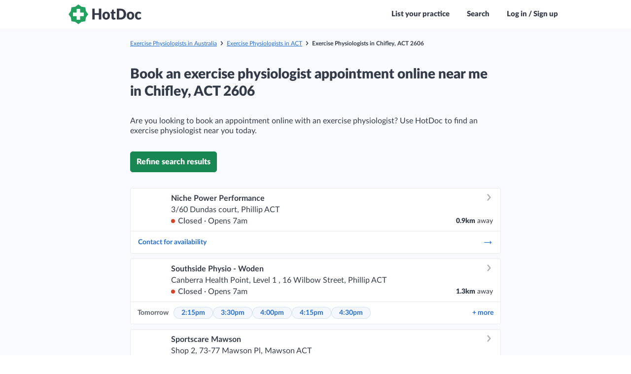

--- FILE ---
content_type: text/html; charset=utf-8
request_url: https://www.hotdoc.com.au/find/exercise-physiologist/ACT/chifley-2606
body_size: 4232
content:
<!DOCTYPE html><html lang="en"><head><meta name='csrf-param' content='authenticity_token' />
<meta name='csrf-token' content='W4rnN313BTT6p_HrvrrlS7Vk4d4GeEWaB6undyuCShtIoUtRtHketjGRdyd3v2Iechi-O-HXj-sAbPZI06yn6A' />
<meta name='front-end-build-version' content='40535' />
<meta name='front-end-build-params' content='app_name=bookings' />
<meta name='front-end-build-url' content='/front_end_builds/best?app_name=bookings&format=json' />
    <meta charset="utf-8">
    <meta name="fragment" content="!">
    <meta http-equiv="X-UA-Compatible" content="IE=edge">
    <meta name="viewport" content="width=device-width, initial-scale=1.0, height=device-height, viewport-fit=cover">

    <title name="title" data-static="meta">Find a Doctor, GP, Dentist or Healthcare Specialist near you - HotDoc</title>
    <meta name="description" content="Book an online appointment with your preferred healthcare provider all over Australia. See up to date availability and book instantly." data-static="meta">
    <meta name="robots" content="index, follow" data-static="meta">

    
    <meta name="bookings/config/environment" content="%7B%22modulePrefix%22%3A%22bookings%22%2C%22environment%22%3A%22production%22%2C%22locationType%22%3A%22history%22%2C%22rootURL%22%3A%22%2F%22%2C%22buildConfig%22%3A%7B%22buildRevision%22%3A%22web-5.0053.0%2B8b2e125%22%2C%22buildVersion%22%3A%225.0053.0%22%2C%22isWebBuild%22%3Atrue%2C%22isNativeBuild%22%3Afalse%2C%22isNativeBuildReal%22%3Afalse%2C%22isNativeIOSBuild%22%3Afalse%2C%22isNativeAndroidBuild%22%3Afalse%2C%22isNativeReleaseBuild%22%3Afalse%2C%22isNativeLiveReload%22%3Afalse%2C%22appHost%22%3A%22https%3A%2F%2Fwww.hotdoc.com.au%22%2C%22cdnHost%22%3A%22https%3A%2F%2Fcdn.hotdoc.com.au%22%2C%22apiHost%22%3A%22%22%2C%22apiAcceptHeader%22%3A%22application%2Fau.com.hotdoc.v5%22%2C%22deployTarget%22%3A%22production%22%2C%22isDevelopment%22%3Afalse%2C%22isTest%22%3Afalse%2C%22isStaging%22%3Afalse%2C%22isProduction%22%3Atrue%2C%22isProductionLike%22%3Atrue%2C%22isCI%22%3Atrue%2C%22isVRT%22%3Afalse%2C%22appHosts%22%3A%7B%22staging%22%3A%22https%3A%2F%2Fstaging-1.internal.hotdoc.com.au%22%2C%22production%22%3A%22https%3A%2F%2Fwww.hotdoc.com.au%22%7D%2C%22apiHosts%22%3A%7B%22localhost%22%3A%22http%3A%2F%2F10.178.80.5%3A5000%22%2C%22staging%22%3A%22https%3A%2F%2Fstaging-1.internal.hotdoc.com.au%22%2C%22production%22%3A%22https%3A%2F%2Fwww.hotdoc.com.au%22%7D%2C%22cdnHosts%22%3A%7B%22staging%22%3A%22https%3A%2F%2Fau-com-hotdoc-ember-staging.s3.amazonaws.com%22%2C%22production%22%3A%22https%3A%2F%2Fcdn.hotdoc.com.au%22%7D%2C%22febNotifyEndpoints%22%3A%7B%22staging%22%3A%22https%3A%2F%2Fqa.hotdoc.com.au%22%2C%22production%22%3A%22https%3A%2F%2Fwww.hotdoc.com.au%22%7D%2C%22features%22%3A%7B%22listClinicsOnEmptySearch%22%3Afalse%2C%22vaccineBannerEnabled%22%3Atrue%2C%22showHotDocBrandingInWhitelabelledApp%22%3Atrue%7D%7D%2C%22spreedlyEnvironmentKey%22%3A%22SQ8KPCmaqtUAmnIyBWiIGyK7xNd%22%2C%22ember-cli-app-version%22%3A%7B%22version%22%3A%22web-5.0053.0%2B8b2e125%22%7D%2C%22contentSecurityPolicy%22%3A%7B%22default-src%22%3A%5B%22'none'%22%5D%2C%22style-src%22%3A%5B%22'self'%22%2C%22https%3A%2F%2Fcdn.hotdoc.com.au%22%2C%22https%3A%2F%2Ffonts.googleapis.com%22%2C%22'unsafe-inline'%22%5D%2C%22font-src%22%3A%5B%22'self'%22%2C%22https%3A%2F%2Fcdn.hotdoc.com.au%22%2C%22https%3A%2F%2Ffonts.gstatic.com%22%2C%22https%3A%2F%2Fcdn.hotdoc.com.au%22%2C%22https%3A%2F%2Fapplepay.cdn-apple.com%22%5D%2C%22img-src%22%3A%5B%22'self'%22%2C%22https%3A%2F%2Fcdn.hotdoc.com.au%22%2C%22https%3A%2F%2Fd3sjaxzllw9rho.cloudfront.net%22%2C%22https%3A%2F%2Fmaps.googleapis.com%22%2C%22https%3A%2F%2Fwww.gstatic.com%22%2C%22https%3A%2F%2Fhelp.hotdoc.com.au%22%5D%2C%22script-src%22%3A%5B%22'self'%22%2C%22https%3A%2F%2Fcdn.hotdoc.com.au%22%2C%22'sha256-wadnAEJY5g%2FLHroyDFRjkGd3ZF0aQ7n5lbGfpOMb%2BKQ%3D'%22%2C%22https%3A%2F%2Fcdn.ravenjs.com%22%2C%22'sha256-iTXlDOuB0DC%2FQazcojKCUjRaxlVr5Ti8S%2B8lqi4GMcA%3D'%22%2C%22'sha256-Ka2Bj962KtQU78%2F03MNuKejsZ1wIxQXQZjxfE%2F3HT0c%3D'%22%2C%22https%3A%2F%2F*.spreedly.com%22%2C%22https%3A%2F%2Fwww.datadoghq-browser-agent.com%22%2C%22https%3A%2F%2Fpay.google.com%22%2C%22https%3A%2F%2Fapplepay.cdn-apple.com%22%5D%2C%22connect-src%22%3A%5B%22'self'%22%2C%22https%3A%2F%2Fapi.rudderlabs.com%22%2C%22https%3A%2F%2Fcapi.hotdoc.com.au%22%2C%22https%3A%2F%2Fsentry.io%22%2C%22https%3A%2F%2Fo92399.ingest.sentry.io%22%2C%22https%3A%2F%2Fgoogle.com%2Fpay%22%2C%22https%3A%2F%2Fpay.google.com%22%2C%22https%3A%2F%2Fwww.google.com%2Fpay%22%2C%22https%3A%2F%2Fsmp-paymentservices.apple.com%22%2C%22https%3A%2F%2Fwww.datadoghq-browser-agent.com%22%2C%22https%3A%2F%2Fcdn-b.checkouttools.com%22%5D%2C%22frame-src%22%3A%5B%22'self'%22%2C%22https%3A%2F%2F*.spreedly.com%2F%22%2C%22https%3A%2F%2Fwww.google.com%2Fmaps%2Fembed%2F%22%2C%22https%3A%2F%2Fpay.google.com%22%2C%22https%3A%2F%2Fapplepay.cdn-apple.com%22%5D%2C%22media-src%22%3A%5B%22'self'%22%5D%7D%2C%22rudderstack%22%3A%7B%22writeKey%22%3A%2227UQTdopWv7IPivPN2Ez7QCIReF%22%2C%22dataPlaneUrl%22%3A%22https%3A%2F%2Fcapi.hotdoc.com.au%22%7D%2C%22ember-backstop%22%3A%7B%22screenshotsOnly%22%3Afalse%2C%22disableBackstop%22%3Afalse%7D%2C%22%40sentry%2Fember%22%3A%7B%22enabled%22%3Atrue%2C%22sentry%22%3A%7B%22debug%22%3Afalse%2C%22dsn%22%3A%22https%3A%2F%2F216102fdf66f4e259c59979c0530a049%40o92399.ingest.sentry.io%2F201473%22%7D%2C%22disablePerformance%22%3Afalse%7D%2C%22ember-cli-mirage%22%3A%7B%22enabled%22%3Afalse%2C%22usingProxy%22%3Afalse%2C%22useDefaultPassthroughs%22%3Atrue%7D%2C%22EmberENV%22%3A%7B%22EXTEND_PROTOTYPES%22%3Afalse%2C%22FEATURES%22%3A%7B%7D%2C%22_APPLICATION_TEMPLATE_WRAPPER%22%3Afalse%2C%22_DEFAULT_ASYNC_OBSERVERS%22%3Atrue%2C%22_JQUERY_INTEGRATION%22%3Afalse%2C%22_NO_IMPLICIT_ROUTE_MODEL%22%3Atrue%2C%22_TEMPLATE_ONLY_GLIMMER_COMPONENTS%22%3Atrue%7D%2C%22APP%22%3A%7B%22name%22%3A%22bookings%22%2C%22version%22%3A%22web-5.0053.0%2B8b2e125%22%7D%2C%22contentSecurityPolicyMeta%22%3Atrue%2C%22contentSecurityPolicyHeader%22%3A%22Content-Security-Policy-Report-Only%22%7D">
<meta http-equiv="Content-Security-Policy" content="default-src 'none'; style-src 'self' https://cdn.hotdoc.com.au https://fonts.googleapis.com 'unsafe-inline'; font-src 'self' https://cdn.hotdoc.com.au https://fonts.gstatic.com https://applepay.cdn-apple.com; img-src 'self' https://cdn.hotdoc.com.au https://d3sjaxzllw9rho.cloudfront.net https://maps.googleapis.com https://www.gstatic.com https://help.hotdoc.com.au; script-src 'self' https://cdn.hotdoc.com.au 'sha256-wadnAEJY5g/LHroyDFRjkGd3ZF0aQ7n5lbGfpOMb+KQ=' https://cdn.ravenjs.com 'sha256-iTXlDOuB0DC/QazcojKCUjRaxlVr5Ti8S+8lqi4GMcA=' 'sha256-Ka2Bj962KtQU78/03MNuKejsZ1wIxQXQZjxfE/3HT0c=' https://*.spreedly.com https://www.datadoghq-browser-agent.com https://pay.google.com https://applepay.cdn-apple.com; connect-src 'self' https://api.rudderlabs.com https://capi.hotdoc.com.au https://sentry.io https://o92399.ingest.sentry.io https://google.com/pay https://pay.google.com https://www.google.com/pay https://smp-paymentservices.apple.com https://www.datadoghq-browser-agent.com https://cdn-b.checkouttools.com; frame-src 'self' https://*.spreedly.com/ https://www.google.com/maps/embed/ https://pay.google.com https://applepay.cdn-apple.com; media-src 'self'; ">
<script type="text/javascript">if (window.performance && window.performance.mark) {
  window.performance.mark('@sentry/ember:initial-load-start');
}
</script>
    <script type="text/javascript">window.prerenderReady = false;</script>
    <meta name="smartbanner:api" content="true"><meta name="smartbanner:disable-positioning" content="true"><meta name="smartbanner:custom-design-modifier" content="ios">

    

<link integrity="" rel="stylesheet" href="https://cdn.hotdoc.com.au/bookings/dist/assets/vendor.e80ac2667822599dc27736768bca18e8.css">
    


    <style id="inert-style"></style>
    
          <link rel="apple-touch-icon-precomposed" sizes="57x57" href="https://cdn.hotdoc.com.au/bookings/dist/assets/favicons/apple-touch-icon-57x57.png">
          <link rel="apple-touch-icon-precomposed" sizes="114x114" href="https://cdn.hotdoc.com.au/bookings/dist/assets/favicons/apple-touch-icon-114x114.png">
          <link rel="apple-touch-icon-precomposed" sizes="72x72" href="https://cdn.hotdoc.com.au/bookings/dist/assets/favicons/apple-touch-icon-72x72.png">
          <link rel="apple-touch-icon-precomposed" sizes="144x144" href="https://cdn.hotdoc.com.au/bookings/dist/assets/favicons/apple-touch-icon-144x144.png">
          <link rel="apple-touch-icon-precomposed" sizes="60x60" href="https://cdn.hotdoc.com.au/bookings/dist/assets/favicons/apple-touch-icon-60x60.png">
          <link rel="apple-touch-icon-precomposed" sizes="120x120" href="https://cdn.hotdoc.com.au/bookings/dist/assets/favicons/apple-touch-icon-120x120.png">
          <link rel="apple-touch-icon-precomposed" sizes="76x76" href="https://cdn.hotdoc.com.au/bookings/dist/assets/favicons/apple-touch-icon-76x76.png">
          <link rel="apple-touch-icon-precomposed" sizes="152x152" href="https://cdn.hotdoc.com.au/bookings/dist/assets/favicons/apple-touch-icon-152x152.png">
          <link rel="icon" type="image/png" href="https://cdn.hotdoc.com.au/bookings/dist/assets/favicons/favicon-196x196.png" sizes="196x196">
          <link rel="icon" type="image/png" href="https://cdn.hotdoc.com.au/bookings/dist/assets/favicons/favicon-96x96.png" sizes="96x96">
          <link rel="icon" type="image/png" href="https://cdn.hotdoc.com.au/bookings/dist/assets/favicons/favicon-32x32.png" sizes="32x32">
          <link rel="icon" type="image/png" href="https://cdn.hotdoc.com.au/bookings/dist/assets/favicons/favicon-16x16.png" sizes="16x16">
          <link rel="icon" type="image/png" href="https://cdn.hotdoc.com.au/bookings/dist/assets/favicons/favicon-128.png" sizes="128x128">
        
    
  
<link href="https://cdn.hotdoc.com.au/bookings/dist/assets/chunk.55225a882aeabfd56003.css" rel="stylesheet"></head>

  <body>
    <style>
#preloader {
  z-index: 10;
}

.SiteLoader {
  display: flex;
  align-items: center;
  justify-content: center;
  position: absolute;
  top: 0;
  right: 0;
  bottom: 0;
  left: 0;
  z-index: 3;
  text-align: center;
  border-radius: 5px;
  background: none;
}
.SiteLoader > .content {
  display: flex;
  align-items: center;
  justify-content: center;
}
.SiteLoader.has-background {
  background: #ffffff;
}
.SiteLoader.has-background.is-transparent {
  background: rgba(255, 255, 255, 0.4);
}
.SiteLoader > .content svg {
  max-width: 100%;
  max-height: 100%;
  opacity: 1 !important;
}

.SiteLoader.white svg circle[data-element="circle-one"] {
  stroke: url(#preloader-gradient);
}
.SiteLoader.white svg circle[data-element="circle-two"] {
  stroke: #ffffff;
}
.SiteLoader.white svg stop {
  stop-color: #ffffff;
}

.SiteLoader.widget svg circle[data-element="circle-one"] {
  stroke: url(#preloader-gradient);
}
.SiteLoader.widget svg circle[data-element="circle-two"] {
  stroke: #dcdcdc;
}
.SiteLoader.widget svg stop {
  stop-color: #dcdcdc;
}

</style>
    <div data-name="preloader">
  <div id="preloader" class="SiteLoader has-background">
    <div class="content">
      <svg xmlns="http://www.w3.org/2000/svg" viewBox="0 0 200 200" width="120px" height="120px" style="opacity: 0">
        <radialGradient id="preloader-gradient" cx=".66" fx=".66" cy=".3125" fy=".3125" gradientTransform="scale(1.5)">
          <stop offset="0" stop-color="#1ea16000"></stop>
          <stop offset=".3" stop-color="#1ea16000" stop-opacity=".9"></stop>
          <stop offset=".6" stop-color="#1ea16000" stop-opacity=".6"></stop>
          <stop offset=".8" stop-color="#1ea16000" stop-opacity=".3"></stop>
          <stop offset="1" stop-color="#1ea16000" stop-opacity="0"></stop>
        </radialGradient>
        <circle data-element="circle-one" transform-origin="center" fill="none" stroke="url('#preloader-gradient')" stroke-width="15" stroke-linecap="round" stroke-dasharray="200 1000" stroke-dashoffset="0" cx="100" cy="100" r="70">
          <animateTransform type="rotate" attributeName="transform" calcMode="spline" dur="2" values="360;0" keyTimes="0;1" keySplines="0 0 1 1" repeatCount="indefinite"></animateTransform>
        </circle>
        <circle data-element="circle-two" transform-origin="center" fill="none" opacity=".2" stroke="none" stroke-width="15" stroke-linecap="round" cx="100" cy="100" r="70"></circle>
      </svg>
    </div>
  </div>
</div>

<script src="https://cdn.hotdoc.com.au/bookings/dist/assets/preloader/preloader.1598eef9ca91dd0151fb87a0e3ed7abb.js"></script>



    

    
<script src="https://cdn.hotdoc.com.au/bookings/dist/assets/vendor.c3f78617cc42965c1626e9730b1f27ba.js"></script>

    
<script src="https://cdn.hotdoc.com.au/bookings/dist/assets/chunk.55225a882aeabfd56003.js"></script>
<script src="https://cdn.hotdoc.com.au/bookings/dist/assets/chunk.a5172f86f82c1b3de8ca.js"></script>


    <link href="https://cdn.hotdoc.com.au/static/shared-dependencies/outdated-browser-rework/2.9.0/outdated-browser-rework.css" importance="low" type="text/css" rel="stylesheet">
<script src="https://cdn.hotdoc.com.au/static/shared-dependencies/outdated-browser-rework/2.9.0/outdated-browser-rework.min.js" type="text/javascript" nomodule=""></script>

<div id="outdated"></div>

<style>
  #outdated * {
    font-family: "Lato", "Trebuchet MS", sans-serif!important;
    font-weight: 900!important;
  }
</style>

<script nomodule="">
  window.outdatedBrowserRework({
    backgroundColor: '#1ea160',
    fullscreen: true,
    browserSupport: {
      'Chrome': true, // Includes Chrome for mobile devices
      'Edge': 93,
      'Safari': true,
      'Mobile Safari': true,
      'Firefox': true,
      'Opera': true,
      'IE': false
    },
    requireChromeOnAndroid: false,
    isUnknownBrowserOK: false,
    language: 'en',
    messages: {
      en: {
        outOfDate: "Your browser is out of date",
        unsupported: "Your browser is not supported",
        update: {
          web: "Please update your browser to view this website correctly.",
          googlePlay: "Please install Chrome from the Google Play store",
          appStore: "Please update iOS from the Settings App"
        },
        url: "https://help.hotdoc.com.au/hc/en-gb/articles/4407182024345",
        callToAction: "Update my browser now",
        close: "Close"
      }
    }
  });
</script>



    <script type="text/javascript">if (window.performance && window.performance.mark) {
  window.performance.mark('@sentry/ember:initial-load-end');
}
</script>

  


</body></html>